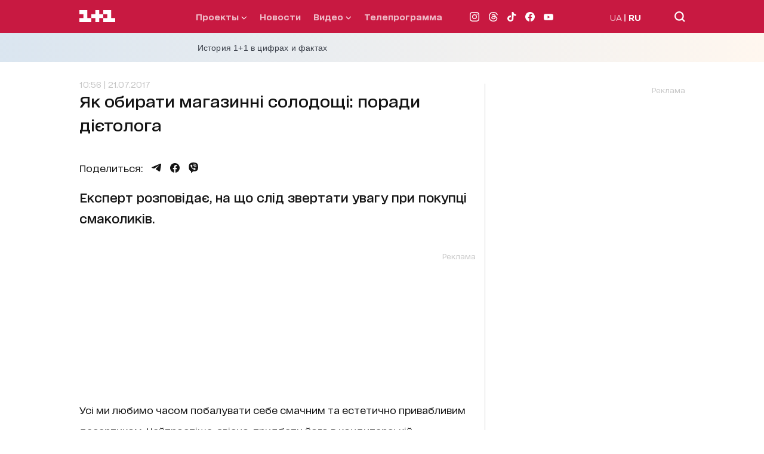

--- FILE ---
content_type: application/x-javascript; charset=utf-8
request_url: https://servicer.idealmedia.io/1289578/1?nocmp=1&sessionId=69731922-13bac&sessionPage=1&sessionNumberWeek=1&sessionNumber=1&cpicon=1&scale_metric_1=64.00&scale_metric_2=256.00&scale_metric_3=192.48&cbuster=1769150755133584079436&pvid=ac147061-032e-4ff4-b830-5a1cacf94e67&implVersion=17&lct=1768241460&mp4=1&ap=1&consentStrLen=0&wlid=7d7021a9-ea8d-4262-9697-6ab26b5b8333&pageview_widget_list=1289578&uniqId=02f62&childs=1304189,1818671&niet=4g&nisd=false&jsp=head&evt=%5B%7B%22event%22%3A1%2C%22methods%22%3A%5B1%2C2%5D%7D%2C%7B%22event%22%3A2%2C%22methods%22%3A%5B1%2C2%5D%7D%5D&pv=5&jsv=es6&dpr=1&hashCommit=a2dd5561&iframe=1&tfre=1376&w=665&h=876&tl=150&tlp=1,2,3,4,5,6&sz=199x389&szp=1,2,3,4,5,6&szl=1,2,3;4,5,6&cxurl=https%3A%2F%2F1plus1.ua%2Fru%2Fsnidanok-z-1-1%2Fnovyny%2Fyak-obirati-magazinni-solodoshchi-poradi-diietologa&ref=https%3A%2F%2F1plus1.ua%2Fru%2Fsnidanok-z-1-1%2Fnovyny%2Fyak-obirati-magazinni-solodoshchi-poradi-diietologa&lu=https%3A%2F%2F1plus1.ua%2Fru%2Fsnidanok-z-1-1%2Fnovyny%2Fyak-obirati-magazinni-solodoshchi-poradi-diietologa
body_size: 2551
content:
var _mgq=_mgq||[];
_mgq.push(["IdealmediaLoadGoods1304189_02f62",[
["obozrevatel.com","11971940","1","Россия замахнулась на новые области Украины","Кремль требует \"исторической справедливости\"","0","","","","_KDF7Sr1Q93uYX_ms3LzgCQoUprqnakM5UFj6a-L1Qiil8FstAJWVIkSlsjw2_bHJP9NESf5a0MfIieRFDqB_K-oCSAnjFSCFxv1EYCWQ8IBNXCU6lYGy2vCOH2OIBmF",{"i":"https://s-img.idealmedia.io/n/11971940/328x328/132x0x457x457/aHR0cDovL2ltZ2hvc3RzLmNvbS90LzIwMjYtMDEvNDI3NTgxLzc1MWUzODQzMTY5ZDFiOWE3NGUyY2JmZGQzMzgwOGEzLnBuZw.webp?v=1769150755-z0nbx4HmnGGLEVyX0tOq8RKSSQTOe3V4hRf9EmGcE4M","l":"https://clck.idealmedia.io/pnews/11971940/i/30199/pp/1/1?h=_KDF7Sr1Q93uYX_ms3LzgCQoUprqnakM5UFj6a-L1Qiil8FstAJWVIkSlsjw2_bHJP9NESf5a0MfIieRFDqB_K-oCSAnjFSCFxv1EYCWQ8IBNXCU6lYGy2vCOH2OIBmF&utm_campaign=1plus1.ua&utm_source=1plus1.ua&utm_medium=referral&rid=2aabcaa6-f827-11f0-a7b4-d404e6f97680&tt=Direct&att=3&afrd=296&iv=17&ct=1&gdprApplies=0&muid=q0mTbj_tClJm&st=-300&mp4=1&h2=RGCnD2pppFaSHdacZpvmnpoHBllxjckHXwaK_zdVZw73Uq9CZQIGhHBl6Galy7GAzk0Q-FXdikxSFOweJdXOMw**","adc":[],"sdl":0,"dl":"","category":"Политика","dbbr":0,"bbrt":0,"type":"e","media-type":"static","clicktrackers":[],"cta":"Читати далі","cdt":"","tri":"2aac1aab-f827-11f0-a7b4-d404e6f97680","crid":"11971940"}],
["tsn.ua","11964038","1","Грозный на ушах: любимый сын Кадырова разбился в ДТП","По официально неподтвержденной информации, Адам Кадыров в бессознательном состоянии находится в реанимации.","0","","","","_KDF7Sr1Q93uYX_ms3LzgAekwE-TEICLcyAbdW5lSovWKU2otZZoaxz3_HKTozMhJP9NESf5a0MfIieRFDqB_K-oCSAnjFSCFxv1EYCWQ8JsX6CNwr8C-qGgcBVA5Z3F",{"i":"https://s-img.idealmedia.io/n/11964038/328x328/360x0x630x630/aHR0cDovL2ltZ2hvc3RzLmNvbS90LzIwMjYtMDEvNTA5MTUzLzRmZDRhY2U0ODYxYzI4NTI1MjcwN2E3M2Q5MzBlMThmLmpwZWc.webp?v=1769150755-N44THq5n6G-NgIRCglb9f7gKxfigZsSLoQZdL0fL7-M","l":"https://clck.idealmedia.io/pnews/11964038/i/30199/pp/2/1?h=_KDF7Sr1Q93uYX_ms3LzgAekwE-TEICLcyAbdW5lSovWKU2otZZoaxz3_HKTozMhJP9NESf5a0MfIieRFDqB_K-oCSAnjFSCFxv1EYCWQ8JsX6CNwr8C-qGgcBVA5Z3F&utm_campaign=1plus1.ua&utm_source=1plus1.ua&utm_medium=referral&rid=2aabcaa6-f827-11f0-a7b4-d404e6f97680&tt=Direct&att=3&afrd=296&iv=17&ct=1&gdprApplies=0&muid=q0mTbj_tClJm&st=-300&mp4=1&h2=RGCnD2pppFaSHdacZpvmnpoHBllxjckHXwaK_zdVZw73Uq9CZQIGhHBl6Galy7GAzk0Q-FXdikxSFOweJdXOMw**","adc":[],"sdl":0,"dl":"","category":"Происшествия","dbbr":0,"bbrt":0,"type":"e","media-type":"static","clicktrackers":[],"cta":"Читати далі","cdt":"","tri":"2aac1ab2-f827-11f0-a7b4-d404e6f97680","crid":"11964038"}],
["ua.tribuna.com","11958808","1","Умер бывший тренер и футболист «Жальгириса», экс-игрок «Шахтера»","Ушел из жизни известный литовский футболист и тренер Беньяминас Зелькявичюс. Ему был 81 год","0","","","","_KDF7Sr1Q93uYX_ms3LzgAfM4DckQuv3_cxyr5MS9v-7b05LxhM_iGYtfsCEKl0PJP9NESf5a0MfIieRFDqB_K-oCSAnjFSCFxv1EYCWQ8Ldbp7FFicQ0k_E2bQjX6e6",{"i":"https://s-img.idealmedia.io/n/11958808/328x328/0x0x439x439/aHR0cDovL2ltZ2hvc3RzLmNvbS90LzIwMjYtMDEvNDI2MDAyL2QwZmRlZGY3YjMwY2Y3ZjkzMzU3NzIxZWVlMmUwZTU5LmpwZWc.webp?v=1769150755-xUWxY8FwX5zCZ_5hxIdMAjfdvBVf_MnyleSDI5OMHIo","l":"https://clck.idealmedia.io/pnews/11958808/i/30199/pp/3/1?h=_KDF7Sr1Q93uYX_ms3LzgAfM4DckQuv3_cxyr5MS9v-7b05LxhM_iGYtfsCEKl0PJP9NESf5a0MfIieRFDqB_K-oCSAnjFSCFxv1EYCWQ8Ldbp7FFicQ0k_E2bQjX6e6&utm_campaign=1plus1.ua&utm_source=1plus1.ua&utm_medium=referral&rid=2aabcaa6-f827-11f0-a7b4-d404e6f97680&tt=Direct&att=3&afrd=296&iv=17&ct=1&gdprApplies=0&muid=q0mTbj_tClJm&st=-300&mp4=1&h2=RGCnD2pppFaSHdacZpvmnpoHBllxjckHXwaK_zdVZw73Uq9CZQIGhHBl6Galy7GAzk0Q-FXdikxSFOweJdXOMw**","adc":[],"sdl":0,"dl":"","category":"Спорт","dbbr":0,"bbrt":0,"type":"e","media-type":"static","clicktrackers":[],"cta":"Читати далі","cdt":"","tri":"2aac1ab6-f827-11f0-a7b4-d404e6f97680","crid":"11958808"}],
["tsn.ua","11968118","1","Стрельба в здании горсовета: ранен мэр, много погибших","Полиция уже подтвердила ранение мэра города Хршибска Яна Махача.","0","","","","_KDF7Sr1Q93uYX_ms3LzgPxDxsPY_FopK1R-wxfO4npdv8t9wtOMxBSADg-TxZ7NJP9NESf5a0MfIieRFDqB_K-oCSAnjFSCFxv1EYCWQ8KQtkjOQbwf4iZxFoxFftnu",{"i":"https://s-img.idealmedia.io/n/11968118/328x328/249x0x630x630/aHR0cDovL2ltZ2hvc3RzLmNvbS90LzIwMjYtMDEvNTA5MTUzL2ZmNThmMGVlMWY3ODQ2NzIxOGEyOTg2YTRlYzYyZDczLmpwZw.webp?v=1769150755-z5WobPM-o8AkyzLSPiudFrOfvpcCoVnGuQns8lv69cE","l":"https://clck.idealmedia.io/pnews/11968118/i/30199/pp/4/1?h=_KDF7Sr1Q93uYX_ms3LzgPxDxsPY_FopK1R-wxfO4npdv8t9wtOMxBSADg-TxZ7NJP9NESf5a0MfIieRFDqB_K-oCSAnjFSCFxv1EYCWQ8KQtkjOQbwf4iZxFoxFftnu&utm_campaign=1plus1.ua&utm_source=1plus1.ua&utm_medium=referral&rid=2aabcaa6-f827-11f0-a7b4-d404e6f97680&tt=Direct&att=3&afrd=296&iv=17&ct=1&gdprApplies=0&muid=q0mTbj_tClJm&st=-300&mp4=1&h2=RGCnD2pppFaSHdacZpvmnpoHBllxjckHXwaK_zdVZw73Uq9CZQIGhHBl6Galy7GAzk0Q-FXdikxSFOweJdXOMw**","adc":[],"sdl":0,"dl":"","category":"Происшествия","dbbr":0,"bbrt":0,"type":"e","media-type":"static","clicktrackers":[],"cta":"Читати далі","cdt":"","tri":"2aac1ab9-f827-11f0-a7b4-d404e6f97680","crid":"11968118"}],
["tsn.ua","11962318","1","В Украину возвращается плюсовая температура","В ближайшие дни в западных и южных областях Украины воздух может прогреться до плюсовых значений.","0","","","","_KDF7Sr1Q93uYX_ms3LzgG6XpJgssk0Itkb8-2kUM-fT1etT1_hyeQ-UNGh5pL6EJP9NESf5a0MfIieRFDqB_K-oCSAnjFSCFxv1EYCWQ8Le1DHkGLgzLQwgFbiPVfVW",{"i":"https://s-img.idealmedia.io/n/11962318/328x328/285x0x630x630/aHR0cDovL2ltZ2hvc3RzLmNvbS90LzUwOTE1My82Y2NhNWYxOGQzZWUxZWMyMTBjZDNlNGE0MGI1NTRiNC5qcGVn.webp?v=1769150755-r-fnsOn1o9SPx_PYtp7E3gycK3gilx_bjlyYQWWM2wU","l":"https://clck.idealmedia.io/pnews/11962318/i/30199/pp/5/1?h=_KDF7Sr1Q93uYX_ms3LzgG6XpJgssk0Itkb8-2kUM-fT1etT1_hyeQ-UNGh5pL6EJP9NESf5a0MfIieRFDqB_K-oCSAnjFSCFxv1EYCWQ8Le1DHkGLgzLQwgFbiPVfVW&utm_campaign=1plus1.ua&utm_source=1plus1.ua&utm_medium=referral&rid=2aabcaa6-f827-11f0-a7b4-d404e6f97680&tt=Direct&att=3&afrd=296&iv=17&ct=1&gdprApplies=0&muid=q0mTbj_tClJm&st=-300&mp4=1&h2=RGCnD2pppFaSHdacZpvmnpoHBllxjckHXwaK_zdVZw73Uq9CZQIGhHBl6Galy7GAzk0Q-FXdikxSFOweJdXOMw**","adc":[],"sdl":0,"dl":"","category":"Общество Украины","dbbr":0,"bbrt":0,"type":"e","media-type":"static","clicktrackers":[],"cta":"Читати далі","cdt":"","tri":"2aac1abc-f827-11f0-a7b4-d404e6f97680","crid":"11962318"}],
["tsn.ua","11964617","1","\"Украина никогда не выиграет войну\": в Италии ошарашили","Глава итальянского оборонного ведомства назвал то, что станет настоящей победой для Украины","0","","","","_KDF7Sr1Q93uYX_ms3LzgFI14W7Jmk7ieyGjx6-uXBYKo9lM9s6Xw8oAqzCQRYowJP9NESf5a0MfIieRFDqB_K-oCSAnjFSCFxv1EYCWQ8Iw_8gBPGq-My8nQD4jXp3P",{"i":"https://s-img.idealmedia.io/n/11964617/328x328/412x0x630x630/aHR0cDovL2ltZ2hvc3RzLmNvbS90LzIwMjYtMDEvNTA5MTUzLzQ1ZTYwY2VhMWIwN2Q5MTI4NTdlMzEyMjM5YjBlMmYxLmpwZWc.webp?v=1769150755-QbZDnaxUoQBVfjtoGvvnbXNu4-lqkKHrCc8jzG4CuU0","l":"https://clck.idealmedia.io/pnews/11964617/i/30199/pp/6/1?h=_KDF7Sr1Q93uYX_ms3LzgFI14W7Jmk7ieyGjx6-uXBYKo9lM9s6Xw8oAqzCQRYowJP9NESf5a0MfIieRFDqB_K-oCSAnjFSCFxv1EYCWQ8Iw_8gBPGq-My8nQD4jXp3P&utm_campaign=1plus1.ua&utm_source=1plus1.ua&utm_medium=referral&rid=2aabcaa6-f827-11f0-a7b4-d404e6f97680&tt=Direct&att=3&afrd=296&iv=17&ct=1&gdprApplies=0&muid=q0mTbj_tClJm&st=-300&mp4=1&h2=RGCnD2pppFaSHdacZpvmnpoHBllxjckHXwaK_zdVZw73Uq9CZQIGhHBl6Galy7GAzk0Q-FXdikxSFOweJdXOMw**","adc":[],"sdl":0,"dl":"","category":"Политика","dbbr":0,"bbrt":0,"type":"e","media-type":"static","clicktrackers":[],"cta":"Читати далі","cdt":"","tri":"2aac1ac0-f827-11f0-a7b4-d404e6f97680","crid":"11964617"}],],
{"awc":{},"dt":"desktop","ts":"","tt":"Direct","isBot":1,"h2":"RGCnD2pppFaSHdacZpvmnpoHBllxjckHXwaK_zdVZw73Uq9CZQIGhHBl6Galy7GAzk0Q-FXdikxSFOweJdXOMw**","ats":0,"rid":"2aabcaa6-f827-11f0-a7b4-d404e6f97680","pvid":"ac147061-032e-4ff4-b830-5a1cacf94e67","iv":17,"brid":32,"muidn":"q0mTbj_tClJm","dnt":2,"cv":2,"afrd":296,"consent":true,"adv_src_id":4440}]);
_mgqp();
